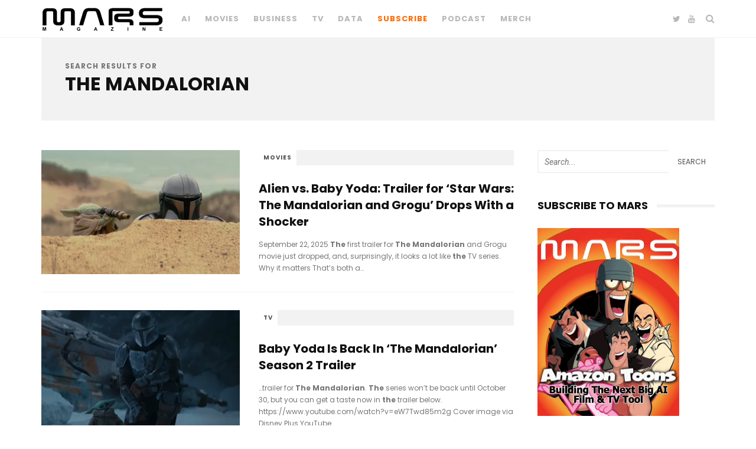

--- FILE ---
content_type: text/html; charset=UTF-8
request_url: https://www.marsmag.com/?s=The+Mandalorian
body_size: 16436
content:
<!DOCTYPE html>
<!--[if lt IE 7 ]><html class="ie ie6" lang="en-US"> <![endif]-->
<!--[if IE 7 ]><html class="ie ie7"lang="en-US"> <![endif]-->
<!--[if IE 8 ]><html class="ie ie8" lang="en-US"> <![endif]-->
<!--[if (gte IE 9)|!(IE)]><!--><html lang="en-US"> <!--<![endif]-->
<head>

	<meta charset="UTF-8" />
	<!-- Mobile Specific Metas -->
	<meta name="viewport" content="width=device-width, initial-scale=1, maximum-scale=1">

	<title>Search Results for &#8220;The Mandalorian&#8221; &#8211; MARS Magazine</title>
<meta name='robots' content='noindex, follow, max-image-preview:large' />
<link rel='dns-prefetch' href='//static.addtoany.com' />
<link rel='dns-prefetch' href='//stats.wp.com' />
<link rel='dns-prefetch' href='//fonts.googleapis.com' />
<link rel='preconnect' href='//c0.wp.com' />
<link rel='preconnect' href='//i0.wp.com' />
<link rel="alternate" type="application/rss+xml" title="MARS Magazine &raquo; Feed" href="https://www.marsmag.com/feed/" />
<link rel="alternate" type="application/rss+xml" title="MARS Magazine &raquo; Comments Feed" href="https://www.marsmag.com/comments/feed/" />
<link rel="alternate" type="application/rss+xml" title="MARS Magazine &raquo; Search Results for &#8220;The Mandalorian&#8221; Feed" href="https://www.marsmag.com/search/The+Mandalorian/feed/rss2/" />
		<!-- This site uses the Google Analytics by MonsterInsights plugin v9.11.1 - Using Analytics tracking - https://www.monsterinsights.com/ -->
							<script src="//www.googletagmanager.com/gtag/js?id=G-CE1KYE6BXH"  data-cfasync="false" data-wpfc-render="false" type="text/javascript" async></script>
			<script data-cfasync="false" data-wpfc-render="false" type="text/javascript">
				var mi_version = '9.11.1';
				var mi_track_user = true;
				var mi_no_track_reason = '';
								var MonsterInsightsDefaultLocations = {"page_location":"https:\/\/www.marsmag.com\/?s=The+Mandalorian"};
								if ( typeof MonsterInsightsPrivacyGuardFilter === 'function' ) {
					var MonsterInsightsLocations = (typeof MonsterInsightsExcludeQuery === 'object') ? MonsterInsightsPrivacyGuardFilter( MonsterInsightsExcludeQuery ) : MonsterInsightsPrivacyGuardFilter( MonsterInsightsDefaultLocations );
				} else {
					var MonsterInsightsLocations = (typeof MonsterInsightsExcludeQuery === 'object') ? MonsterInsightsExcludeQuery : MonsterInsightsDefaultLocations;
				}

								var disableStrs = [
										'ga-disable-G-CE1KYE6BXH',
									];

				/* Function to detect opted out users */
				function __gtagTrackerIsOptedOut() {
					for (var index = 0; index < disableStrs.length; index++) {
						if (document.cookie.indexOf(disableStrs[index] + '=true') > -1) {
							return true;
						}
					}

					return false;
				}

				/* Disable tracking if the opt-out cookie exists. */
				if (__gtagTrackerIsOptedOut()) {
					for (var index = 0; index < disableStrs.length; index++) {
						window[disableStrs[index]] = true;
					}
				}

				/* Opt-out function */
				function __gtagTrackerOptout() {
					for (var index = 0; index < disableStrs.length; index++) {
						document.cookie = disableStrs[index] + '=true; expires=Thu, 31 Dec 2099 23:59:59 UTC; path=/';
						window[disableStrs[index]] = true;
					}
				}

				if ('undefined' === typeof gaOptout) {
					function gaOptout() {
						__gtagTrackerOptout();
					}
				}
								window.dataLayer = window.dataLayer || [];

				window.MonsterInsightsDualTracker = {
					helpers: {},
					trackers: {},
				};
				if (mi_track_user) {
					function __gtagDataLayer() {
						dataLayer.push(arguments);
					}

					function __gtagTracker(type, name, parameters) {
						if (!parameters) {
							parameters = {};
						}

						if (parameters.send_to) {
							__gtagDataLayer.apply(null, arguments);
							return;
						}

						if (type === 'event') {
														parameters.send_to = monsterinsights_frontend.v4_id;
							var hookName = name;
							if (typeof parameters['event_category'] !== 'undefined') {
								hookName = parameters['event_category'] + ':' + name;
							}

							if (typeof MonsterInsightsDualTracker.trackers[hookName] !== 'undefined') {
								MonsterInsightsDualTracker.trackers[hookName](parameters);
							} else {
								__gtagDataLayer('event', name, parameters);
							}
							
						} else {
							__gtagDataLayer.apply(null, arguments);
						}
					}

					__gtagTracker('js', new Date());
					__gtagTracker('set', {
						'developer_id.dZGIzZG': true,
											});
					if ( MonsterInsightsLocations.page_location ) {
						__gtagTracker('set', MonsterInsightsLocations);
					}
										__gtagTracker('config', 'G-CE1KYE6BXH', {"forceSSL":"true","link_attribution":"true","page_path":"\/?s=The%20Mandalorian&cat=2-5-results"} );
										window.gtag = __gtagTracker;										(function () {
						/* https://developers.google.com/analytics/devguides/collection/analyticsjs/ */
						/* ga and __gaTracker compatibility shim. */
						var noopfn = function () {
							return null;
						};
						var newtracker = function () {
							return new Tracker();
						};
						var Tracker = function () {
							return null;
						};
						var p = Tracker.prototype;
						p.get = noopfn;
						p.set = noopfn;
						p.send = function () {
							var args = Array.prototype.slice.call(arguments);
							args.unshift('send');
							__gaTracker.apply(null, args);
						};
						var __gaTracker = function () {
							var len = arguments.length;
							if (len === 0) {
								return;
							}
							var f = arguments[len - 1];
							if (typeof f !== 'object' || f === null || typeof f.hitCallback !== 'function') {
								if ('send' === arguments[0]) {
									var hitConverted, hitObject = false, action;
									if ('event' === arguments[1]) {
										if ('undefined' !== typeof arguments[3]) {
											hitObject = {
												'eventAction': arguments[3],
												'eventCategory': arguments[2],
												'eventLabel': arguments[4],
												'value': arguments[5] ? arguments[5] : 1,
											}
										}
									}
									if ('pageview' === arguments[1]) {
										if ('undefined' !== typeof arguments[2]) {
											hitObject = {
												'eventAction': 'page_view',
												'page_path': arguments[2],
											}
										}
									}
									if (typeof arguments[2] === 'object') {
										hitObject = arguments[2];
									}
									if (typeof arguments[5] === 'object') {
										Object.assign(hitObject, arguments[5]);
									}
									if ('undefined' !== typeof arguments[1].hitType) {
										hitObject = arguments[1];
										if ('pageview' === hitObject.hitType) {
											hitObject.eventAction = 'page_view';
										}
									}
									if (hitObject) {
										action = 'timing' === arguments[1].hitType ? 'timing_complete' : hitObject.eventAction;
										hitConverted = mapArgs(hitObject);
										__gtagTracker('event', action, hitConverted);
									}
								}
								return;
							}

							function mapArgs(args) {
								var arg, hit = {};
								var gaMap = {
									'eventCategory': 'event_category',
									'eventAction': 'event_action',
									'eventLabel': 'event_label',
									'eventValue': 'event_value',
									'nonInteraction': 'non_interaction',
									'timingCategory': 'event_category',
									'timingVar': 'name',
									'timingValue': 'value',
									'timingLabel': 'event_label',
									'page': 'page_path',
									'location': 'page_location',
									'title': 'page_title',
									'referrer' : 'page_referrer',
								};
								for (arg in args) {
																		if (!(!args.hasOwnProperty(arg) || !gaMap.hasOwnProperty(arg))) {
										hit[gaMap[arg]] = args[arg];
									} else {
										hit[arg] = args[arg];
									}
								}
								return hit;
							}

							try {
								f.hitCallback();
							} catch (ex) {
							}
						};
						__gaTracker.create = newtracker;
						__gaTracker.getByName = newtracker;
						__gaTracker.getAll = function () {
							return [];
						};
						__gaTracker.remove = noopfn;
						__gaTracker.loaded = true;
						window['__gaTracker'] = __gaTracker;
					})();
									} else {
										console.log("");
					(function () {
						function __gtagTracker() {
							return null;
						}

						window['__gtagTracker'] = __gtagTracker;
						window['gtag'] = __gtagTracker;
					})();
									}
			</script>
							<!-- / Google Analytics by MonsterInsights -->
		<!-- www.marsmag.com is managing ads with Advanced Ads 2.0.15 – https://wpadvancedads.com/ --><script id="marsm-ready">
			window.advanced_ads_ready=function(e,a){a=a||"complete";var d=function(e){return"interactive"===a?"loading"!==e:"complete"===e};d(document.readyState)?e():document.addEventListener("readystatechange",(function(a){d(a.target.readyState)&&e()}),{once:"interactive"===a})},window.advanced_ads_ready_queue=window.advanced_ads_ready_queue||[];		</script>
		<style id='wp-img-auto-sizes-contain-inline-css' type='text/css'>
img:is([sizes=auto i],[sizes^="auto," i]){contain-intrinsic-size:3000px 1500px}
/*# sourceURL=wp-img-auto-sizes-contain-inline-css */
</style>
<style id='wp-block-paragraph-inline-css' type='text/css'>
.is-small-text{font-size:.875em}.is-regular-text{font-size:1em}.is-large-text{font-size:2.25em}.is-larger-text{font-size:3em}.has-drop-cap:not(:focus):first-letter{float:left;font-size:8.4em;font-style:normal;font-weight:100;line-height:.68;margin:.05em .1em 0 0;text-transform:uppercase}body.rtl .has-drop-cap:not(:focus):first-letter{float:none;margin-left:.1em}p.has-drop-cap.has-background{overflow:hidden}:root :where(p.has-background){padding:1.25em 2.375em}:where(p.has-text-color:not(.has-link-color)) a{color:inherit}p.has-text-align-left[style*="writing-mode:vertical-lr"],p.has-text-align-right[style*="writing-mode:vertical-rl"]{rotate:180deg}
/*# sourceURL=https://www.marsmag.com/wp-includes/blocks/paragraph/style.min.css */
</style>
<style id='wp-block-heading-inline-css' type='text/css'>
h1:where(.wp-block-heading).has-background,h2:where(.wp-block-heading).has-background,h3:where(.wp-block-heading).has-background,h4:where(.wp-block-heading).has-background,h5:where(.wp-block-heading).has-background,h6:where(.wp-block-heading).has-background{padding:1.25em 2.375em}h1.has-text-align-left[style*=writing-mode]:where([style*=vertical-lr]),h1.has-text-align-right[style*=writing-mode]:where([style*=vertical-rl]),h2.has-text-align-left[style*=writing-mode]:where([style*=vertical-lr]),h2.has-text-align-right[style*=writing-mode]:where([style*=vertical-rl]),h3.has-text-align-left[style*=writing-mode]:where([style*=vertical-lr]),h3.has-text-align-right[style*=writing-mode]:where([style*=vertical-rl]),h4.has-text-align-left[style*=writing-mode]:where([style*=vertical-lr]),h4.has-text-align-right[style*=writing-mode]:where([style*=vertical-rl]),h5.has-text-align-left[style*=writing-mode]:where([style*=vertical-lr]),h5.has-text-align-right[style*=writing-mode]:where([style*=vertical-rl]),h6.has-text-align-left[style*=writing-mode]:where([style*=vertical-lr]),h6.has-text-align-right[style*=writing-mode]:where([style*=vertical-rl]){rotate:180deg}
/*# sourceURL=https://www.marsmag.com/wp-includes/blocks/heading/style.min.css */
</style>
<style id='wp-block-list-inline-css' type='text/css'>
ol,ul{box-sizing:border-box}:root :where(.wp-block-list.has-background){padding:1.25em 2.375em}
/*# sourceURL=https://www.marsmag.com/wp-includes/blocks/list/style.min.css */
</style>
<style id='wp-block-embed-inline-css' type='text/css'>
.wp-block-embed.alignleft,.wp-block-embed.alignright,.wp-block[data-align=left]>[data-type="core/embed"],.wp-block[data-align=right]>[data-type="core/embed"]{max-width:360px;width:100%}.wp-block-embed.alignleft .wp-block-embed__wrapper,.wp-block-embed.alignright .wp-block-embed__wrapper,.wp-block[data-align=left]>[data-type="core/embed"] .wp-block-embed__wrapper,.wp-block[data-align=right]>[data-type="core/embed"] .wp-block-embed__wrapper{min-width:280px}.wp-block-cover .wp-block-embed{min-height:240px;min-width:320px}.wp-block-embed{overflow-wrap:break-word}.wp-block-embed :where(figcaption){margin-bottom:1em;margin-top:.5em}.wp-block-embed iframe{max-width:100%}.wp-block-embed__wrapper{position:relative}.wp-embed-responsive .wp-has-aspect-ratio .wp-block-embed__wrapper:before{content:"";display:block;padding-top:50%}.wp-embed-responsive .wp-has-aspect-ratio iframe{bottom:0;height:100%;left:0;position:absolute;right:0;top:0;width:100%}.wp-embed-responsive .wp-embed-aspect-21-9 .wp-block-embed__wrapper:before{padding-top:42.85%}.wp-embed-responsive .wp-embed-aspect-18-9 .wp-block-embed__wrapper:before{padding-top:50%}.wp-embed-responsive .wp-embed-aspect-16-9 .wp-block-embed__wrapper:before{padding-top:56.25%}.wp-embed-responsive .wp-embed-aspect-4-3 .wp-block-embed__wrapper:before{padding-top:75%}.wp-embed-responsive .wp-embed-aspect-1-1 .wp-block-embed__wrapper:before{padding-top:100%}.wp-embed-responsive .wp-embed-aspect-9-16 .wp-block-embed__wrapper:before{padding-top:177.77%}.wp-embed-responsive .wp-embed-aspect-1-2 .wp-block-embed__wrapper:before{padding-top:200%}
/*# sourceURL=https://www.marsmag.com/wp-includes/blocks/embed/style.min.css */
</style>
<style id='wp-block-image-inline-css' type='text/css'>
.wp-block-image>a,.wp-block-image>figure>a{display:inline-block}.wp-block-image img{box-sizing:border-box;height:auto;max-width:100%;vertical-align:bottom}@media not (prefers-reduced-motion){.wp-block-image img.hide{visibility:hidden}.wp-block-image img.show{animation:show-content-image .4s}}.wp-block-image[style*=border-radius] img,.wp-block-image[style*=border-radius]>a{border-radius:inherit}.wp-block-image.has-custom-border img{box-sizing:border-box}.wp-block-image.aligncenter{text-align:center}.wp-block-image.alignfull>a,.wp-block-image.alignwide>a{width:100%}.wp-block-image.alignfull img,.wp-block-image.alignwide img{height:auto;width:100%}.wp-block-image .aligncenter,.wp-block-image .alignleft,.wp-block-image .alignright,.wp-block-image.aligncenter,.wp-block-image.alignleft,.wp-block-image.alignright{display:table}.wp-block-image .aligncenter>figcaption,.wp-block-image .alignleft>figcaption,.wp-block-image .alignright>figcaption,.wp-block-image.aligncenter>figcaption,.wp-block-image.alignleft>figcaption,.wp-block-image.alignright>figcaption{caption-side:bottom;display:table-caption}.wp-block-image .alignleft{float:left;margin:.5em 1em .5em 0}.wp-block-image .alignright{float:right;margin:.5em 0 .5em 1em}.wp-block-image .aligncenter{margin-left:auto;margin-right:auto}.wp-block-image :where(figcaption){margin-bottom:1em;margin-top:.5em}.wp-block-image.is-style-circle-mask img{border-radius:9999px}@supports ((-webkit-mask-image:none) or (mask-image:none)) or (-webkit-mask-image:none){.wp-block-image.is-style-circle-mask img{border-radius:0;-webkit-mask-image:url('data:image/svg+xml;utf8,<svg viewBox="0 0 100 100" xmlns="http://www.w3.org/2000/svg"><circle cx="50" cy="50" r="50"/></svg>');mask-image:url('data:image/svg+xml;utf8,<svg viewBox="0 0 100 100" xmlns="http://www.w3.org/2000/svg"><circle cx="50" cy="50" r="50"/></svg>');mask-mode:alpha;-webkit-mask-position:center;mask-position:center;-webkit-mask-repeat:no-repeat;mask-repeat:no-repeat;-webkit-mask-size:contain;mask-size:contain}}:root :where(.wp-block-image.is-style-rounded img,.wp-block-image .is-style-rounded img){border-radius:9999px}.wp-block-image figure{margin:0}.wp-lightbox-container{display:flex;flex-direction:column;position:relative}.wp-lightbox-container img{cursor:zoom-in}.wp-lightbox-container img:hover+button{opacity:1}.wp-lightbox-container button{align-items:center;backdrop-filter:blur(16px) saturate(180%);background-color:#5a5a5a40;border:none;border-radius:4px;cursor:zoom-in;display:flex;height:20px;justify-content:center;opacity:0;padding:0;position:absolute;right:16px;text-align:center;top:16px;width:20px;z-index:100}@media not (prefers-reduced-motion){.wp-lightbox-container button{transition:opacity .2s ease}}.wp-lightbox-container button:focus-visible{outline:3px auto #5a5a5a40;outline:3px auto -webkit-focus-ring-color;outline-offset:3px}.wp-lightbox-container button:hover{cursor:pointer;opacity:1}.wp-lightbox-container button:focus{opacity:1}.wp-lightbox-container button:focus,.wp-lightbox-container button:hover,.wp-lightbox-container button:not(:hover):not(:active):not(.has-background){background-color:#5a5a5a40;border:none}.wp-lightbox-overlay{box-sizing:border-box;cursor:zoom-out;height:100vh;left:0;overflow:hidden;position:fixed;top:0;visibility:hidden;width:100%;z-index:100000}.wp-lightbox-overlay .close-button{align-items:center;cursor:pointer;display:flex;justify-content:center;min-height:40px;min-width:40px;padding:0;position:absolute;right:calc(env(safe-area-inset-right) + 16px);top:calc(env(safe-area-inset-top) + 16px);z-index:5000000}.wp-lightbox-overlay .close-button:focus,.wp-lightbox-overlay .close-button:hover,.wp-lightbox-overlay .close-button:not(:hover):not(:active):not(.has-background){background:none;border:none}.wp-lightbox-overlay .lightbox-image-container{height:var(--wp--lightbox-container-height);left:50%;overflow:hidden;position:absolute;top:50%;transform:translate(-50%,-50%);transform-origin:top left;width:var(--wp--lightbox-container-width);z-index:9999999999}.wp-lightbox-overlay .wp-block-image{align-items:center;box-sizing:border-box;display:flex;height:100%;justify-content:center;margin:0;position:relative;transform-origin:0 0;width:100%;z-index:3000000}.wp-lightbox-overlay .wp-block-image img{height:var(--wp--lightbox-image-height);min-height:var(--wp--lightbox-image-height);min-width:var(--wp--lightbox-image-width);width:var(--wp--lightbox-image-width)}.wp-lightbox-overlay .wp-block-image figcaption{display:none}.wp-lightbox-overlay button{background:none;border:none}.wp-lightbox-overlay .scrim{background-color:#fff;height:100%;opacity:.9;position:absolute;width:100%;z-index:2000000}.wp-lightbox-overlay.active{visibility:visible}@media not (prefers-reduced-motion){.wp-lightbox-overlay.active{animation:turn-on-visibility .25s both}.wp-lightbox-overlay.active img{animation:turn-on-visibility .35s both}.wp-lightbox-overlay.show-closing-animation:not(.active){animation:turn-off-visibility .35s both}.wp-lightbox-overlay.show-closing-animation:not(.active) img{animation:turn-off-visibility .25s both}.wp-lightbox-overlay.zoom.active{animation:none;opacity:1;visibility:visible}.wp-lightbox-overlay.zoom.active .lightbox-image-container{animation:lightbox-zoom-in .4s}.wp-lightbox-overlay.zoom.active .lightbox-image-container img{animation:none}.wp-lightbox-overlay.zoom.active .scrim{animation:turn-on-visibility .4s forwards}.wp-lightbox-overlay.zoom.show-closing-animation:not(.active){animation:none}.wp-lightbox-overlay.zoom.show-closing-animation:not(.active) .lightbox-image-container{animation:lightbox-zoom-out .4s}.wp-lightbox-overlay.zoom.show-closing-animation:not(.active) .lightbox-image-container img{animation:none}.wp-lightbox-overlay.zoom.show-closing-animation:not(.active) .scrim{animation:turn-off-visibility .4s forwards}}@keyframes show-content-image{0%{visibility:hidden}99%{visibility:hidden}to{visibility:visible}}@keyframes turn-on-visibility{0%{opacity:0}to{opacity:1}}@keyframes turn-off-visibility{0%{opacity:1;visibility:visible}99%{opacity:0;visibility:visible}to{opacity:0;visibility:hidden}}@keyframes lightbox-zoom-in{0%{transform:translate(calc((-100vw + var(--wp--lightbox-scrollbar-width))/2 + var(--wp--lightbox-initial-left-position)),calc(-50vh + var(--wp--lightbox-initial-top-position))) scale(var(--wp--lightbox-scale))}to{transform:translate(-50%,-50%) scale(1)}}@keyframes lightbox-zoom-out{0%{transform:translate(-50%,-50%) scale(1);visibility:visible}99%{visibility:visible}to{transform:translate(calc((-100vw + var(--wp--lightbox-scrollbar-width))/2 + var(--wp--lightbox-initial-left-position)),calc(-50vh + var(--wp--lightbox-initial-top-position))) scale(var(--wp--lightbox-scale));visibility:hidden}}
/*# sourceURL=https://www.marsmag.com/wp-includes/blocks/image/style.min.css */
</style>
<style id='wp-emoji-styles-inline-css' type='text/css'>

	img.wp-smiley, img.emoji {
		display: inline !important;
		border: none !important;
		box-shadow: none !important;
		height: 1em !important;
		width: 1em !important;
		margin: 0 0.07em !important;
		vertical-align: -0.1em !important;
		background: none !important;
		padding: 0 !important;
	}
/*# sourceURL=wp-emoji-styles-inline-css */
</style>
<style id='wp-block-library-inline-css' type='text/css'>
:root{--wp-block-synced-color:#7a00df;--wp-block-synced-color--rgb:122,0,223;--wp-bound-block-color:var(--wp-block-synced-color);--wp-editor-canvas-background:#ddd;--wp-admin-theme-color:#007cba;--wp-admin-theme-color--rgb:0,124,186;--wp-admin-theme-color-darker-10:#006ba1;--wp-admin-theme-color-darker-10--rgb:0,107,160.5;--wp-admin-theme-color-darker-20:#005a87;--wp-admin-theme-color-darker-20--rgb:0,90,135;--wp-admin-border-width-focus:2px}@media (min-resolution:192dpi){:root{--wp-admin-border-width-focus:1.5px}}.wp-element-button{cursor:pointer}:root .has-very-light-gray-background-color{background-color:#eee}:root .has-very-dark-gray-background-color{background-color:#313131}:root .has-very-light-gray-color{color:#eee}:root .has-very-dark-gray-color{color:#313131}:root .has-vivid-green-cyan-to-vivid-cyan-blue-gradient-background{background:linear-gradient(135deg,#00d084,#0693e3)}:root .has-purple-crush-gradient-background{background:linear-gradient(135deg,#34e2e4,#4721fb 50%,#ab1dfe)}:root .has-hazy-dawn-gradient-background{background:linear-gradient(135deg,#faaca8,#dad0ec)}:root .has-subdued-olive-gradient-background{background:linear-gradient(135deg,#fafae1,#67a671)}:root .has-atomic-cream-gradient-background{background:linear-gradient(135deg,#fdd79a,#004a59)}:root .has-nightshade-gradient-background{background:linear-gradient(135deg,#330968,#31cdcf)}:root .has-midnight-gradient-background{background:linear-gradient(135deg,#020381,#2874fc)}:root{--wp--preset--font-size--normal:16px;--wp--preset--font-size--huge:42px}.has-regular-font-size{font-size:1em}.has-larger-font-size{font-size:2.625em}.has-normal-font-size{font-size:var(--wp--preset--font-size--normal)}.has-huge-font-size{font-size:var(--wp--preset--font-size--huge)}.has-text-align-center{text-align:center}.has-text-align-left{text-align:left}.has-text-align-right{text-align:right}.has-fit-text{white-space:nowrap!important}#end-resizable-editor-section{display:none}.aligncenter{clear:both}.items-justified-left{justify-content:flex-start}.items-justified-center{justify-content:center}.items-justified-right{justify-content:flex-end}.items-justified-space-between{justify-content:space-between}.screen-reader-text{border:0;clip-path:inset(50%);height:1px;margin:-1px;overflow:hidden;padding:0;position:absolute;width:1px;word-wrap:normal!important}.screen-reader-text:focus{background-color:#ddd;clip-path:none;color:#444;display:block;font-size:1em;height:auto;left:5px;line-height:normal;padding:15px 23px 14px;text-decoration:none;top:5px;width:auto;z-index:100000}html :where(.has-border-color){border-style:solid}html :where([style*=border-top-color]){border-top-style:solid}html :where([style*=border-right-color]){border-right-style:solid}html :where([style*=border-bottom-color]){border-bottom-style:solid}html :where([style*=border-left-color]){border-left-style:solid}html :where([style*=border-width]){border-style:solid}html :where([style*=border-top-width]){border-top-style:solid}html :where([style*=border-right-width]){border-right-style:solid}html :where([style*=border-bottom-width]){border-bottom-style:solid}html :where([style*=border-left-width]){border-left-style:solid}html :where(img[class*=wp-image-]){height:auto;max-width:100%}:where(figure){margin:0 0 1em}html :where(.is-position-sticky){--wp-admin--admin-bar--position-offset:var(--wp-admin--admin-bar--height,0px)}@media screen and (max-width:600px){html :where(.is-position-sticky){--wp-admin--admin-bar--position-offset:0px}}

/*# sourceURL=wp-block-library-inline-css */
</style><style id='global-styles-inline-css' type='text/css'>
:root{--wp--preset--aspect-ratio--square: 1;--wp--preset--aspect-ratio--4-3: 4/3;--wp--preset--aspect-ratio--3-4: 3/4;--wp--preset--aspect-ratio--3-2: 3/2;--wp--preset--aspect-ratio--2-3: 2/3;--wp--preset--aspect-ratio--16-9: 16/9;--wp--preset--aspect-ratio--9-16: 9/16;--wp--preset--color--black: #000000;--wp--preset--color--cyan-bluish-gray: #abb8c3;--wp--preset--color--white: #ffffff;--wp--preset--color--pale-pink: #f78da7;--wp--preset--color--vivid-red: #cf2e2e;--wp--preset--color--luminous-vivid-orange: #ff6900;--wp--preset--color--luminous-vivid-amber: #fcb900;--wp--preset--color--light-green-cyan: #7bdcb5;--wp--preset--color--vivid-green-cyan: #00d084;--wp--preset--color--pale-cyan-blue: #8ed1fc;--wp--preset--color--vivid-cyan-blue: #0693e3;--wp--preset--color--vivid-purple: #9b51e0;--wp--preset--gradient--vivid-cyan-blue-to-vivid-purple: linear-gradient(135deg,rgb(6,147,227) 0%,rgb(155,81,224) 100%);--wp--preset--gradient--light-green-cyan-to-vivid-green-cyan: linear-gradient(135deg,rgb(122,220,180) 0%,rgb(0,208,130) 100%);--wp--preset--gradient--luminous-vivid-amber-to-luminous-vivid-orange: linear-gradient(135deg,rgb(252,185,0) 0%,rgb(255,105,0) 100%);--wp--preset--gradient--luminous-vivid-orange-to-vivid-red: linear-gradient(135deg,rgb(255,105,0) 0%,rgb(207,46,46) 100%);--wp--preset--gradient--very-light-gray-to-cyan-bluish-gray: linear-gradient(135deg,rgb(238,238,238) 0%,rgb(169,184,195) 100%);--wp--preset--gradient--cool-to-warm-spectrum: linear-gradient(135deg,rgb(74,234,220) 0%,rgb(151,120,209) 20%,rgb(207,42,186) 40%,rgb(238,44,130) 60%,rgb(251,105,98) 80%,rgb(254,248,76) 100%);--wp--preset--gradient--blush-light-purple: linear-gradient(135deg,rgb(255,206,236) 0%,rgb(152,150,240) 100%);--wp--preset--gradient--blush-bordeaux: linear-gradient(135deg,rgb(254,205,165) 0%,rgb(254,45,45) 50%,rgb(107,0,62) 100%);--wp--preset--gradient--luminous-dusk: linear-gradient(135deg,rgb(255,203,112) 0%,rgb(199,81,192) 50%,rgb(65,88,208) 100%);--wp--preset--gradient--pale-ocean: linear-gradient(135deg,rgb(255,245,203) 0%,rgb(182,227,212) 50%,rgb(51,167,181) 100%);--wp--preset--gradient--electric-grass: linear-gradient(135deg,rgb(202,248,128) 0%,rgb(113,206,126) 100%);--wp--preset--gradient--midnight: linear-gradient(135deg,rgb(2,3,129) 0%,rgb(40,116,252) 100%);--wp--preset--font-size--small: 13px;--wp--preset--font-size--medium: 20px;--wp--preset--font-size--large: 36px;--wp--preset--font-size--x-large: 42px;--wp--preset--spacing--20: 0.44rem;--wp--preset--spacing--30: 0.67rem;--wp--preset--spacing--40: 1rem;--wp--preset--spacing--50: 1.5rem;--wp--preset--spacing--60: 2.25rem;--wp--preset--spacing--70: 3.38rem;--wp--preset--spacing--80: 5.06rem;--wp--preset--shadow--natural: 6px 6px 9px rgba(0, 0, 0, 0.2);--wp--preset--shadow--deep: 12px 12px 50px rgba(0, 0, 0, 0.4);--wp--preset--shadow--sharp: 6px 6px 0px rgba(0, 0, 0, 0.2);--wp--preset--shadow--outlined: 6px 6px 0px -3px rgb(255, 255, 255), 6px 6px rgb(0, 0, 0);--wp--preset--shadow--crisp: 6px 6px 0px rgb(0, 0, 0);}:where(.is-layout-flex){gap: 0.5em;}:where(.is-layout-grid){gap: 0.5em;}body .is-layout-flex{display: flex;}.is-layout-flex{flex-wrap: wrap;align-items: center;}.is-layout-flex > :is(*, div){margin: 0;}body .is-layout-grid{display: grid;}.is-layout-grid > :is(*, div){margin: 0;}:where(.wp-block-columns.is-layout-flex){gap: 2em;}:where(.wp-block-columns.is-layout-grid){gap: 2em;}:where(.wp-block-post-template.is-layout-flex){gap: 1.25em;}:where(.wp-block-post-template.is-layout-grid){gap: 1.25em;}.has-black-color{color: var(--wp--preset--color--black) !important;}.has-cyan-bluish-gray-color{color: var(--wp--preset--color--cyan-bluish-gray) !important;}.has-white-color{color: var(--wp--preset--color--white) !important;}.has-pale-pink-color{color: var(--wp--preset--color--pale-pink) !important;}.has-vivid-red-color{color: var(--wp--preset--color--vivid-red) !important;}.has-luminous-vivid-orange-color{color: var(--wp--preset--color--luminous-vivid-orange) !important;}.has-luminous-vivid-amber-color{color: var(--wp--preset--color--luminous-vivid-amber) !important;}.has-light-green-cyan-color{color: var(--wp--preset--color--light-green-cyan) !important;}.has-vivid-green-cyan-color{color: var(--wp--preset--color--vivid-green-cyan) !important;}.has-pale-cyan-blue-color{color: var(--wp--preset--color--pale-cyan-blue) !important;}.has-vivid-cyan-blue-color{color: var(--wp--preset--color--vivid-cyan-blue) !important;}.has-vivid-purple-color{color: var(--wp--preset--color--vivid-purple) !important;}.has-black-background-color{background-color: var(--wp--preset--color--black) !important;}.has-cyan-bluish-gray-background-color{background-color: var(--wp--preset--color--cyan-bluish-gray) !important;}.has-white-background-color{background-color: var(--wp--preset--color--white) !important;}.has-pale-pink-background-color{background-color: var(--wp--preset--color--pale-pink) !important;}.has-vivid-red-background-color{background-color: var(--wp--preset--color--vivid-red) !important;}.has-luminous-vivid-orange-background-color{background-color: var(--wp--preset--color--luminous-vivid-orange) !important;}.has-luminous-vivid-amber-background-color{background-color: var(--wp--preset--color--luminous-vivid-amber) !important;}.has-light-green-cyan-background-color{background-color: var(--wp--preset--color--light-green-cyan) !important;}.has-vivid-green-cyan-background-color{background-color: var(--wp--preset--color--vivid-green-cyan) !important;}.has-pale-cyan-blue-background-color{background-color: var(--wp--preset--color--pale-cyan-blue) !important;}.has-vivid-cyan-blue-background-color{background-color: var(--wp--preset--color--vivid-cyan-blue) !important;}.has-vivid-purple-background-color{background-color: var(--wp--preset--color--vivid-purple) !important;}.has-black-border-color{border-color: var(--wp--preset--color--black) !important;}.has-cyan-bluish-gray-border-color{border-color: var(--wp--preset--color--cyan-bluish-gray) !important;}.has-white-border-color{border-color: var(--wp--preset--color--white) !important;}.has-pale-pink-border-color{border-color: var(--wp--preset--color--pale-pink) !important;}.has-vivid-red-border-color{border-color: var(--wp--preset--color--vivid-red) !important;}.has-luminous-vivid-orange-border-color{border-color: var(--wp--preset--color--luminous-vivid-orange) !important;}.has-luminous-vivid-amber-border-color{border-color: var(--wp--preset--color--luminous-vivid-amber) !important;}.has-light-green-cyan-border-color{border-color: var(--wp--preset--color--light-green-cyan) !important;}.has-vivid-green-cyan-border-color{border-color: var(--wp--preset--color--vivid-green-cyan) !important;}.has-pale-cyan-blue-border-color{border-color: var(--wp--preset--color--pale-cyan-blue) !important;}.has-vivid-cyan-blue-border-color{border-color: var(--wp--preset--color--vivid-cyan-blue) !important;}.has-vivid-purple-border-color{border-color: var(--wp--preset--color--vivid-purple) !important;}.has-vivid-cyan-blue-to-vivid-purple-gradient-background{background: var(--wp--preset--gradient--vivid-cyan-blue-to-vivid-purple) !important;}.has-light-green-cyan-to-vivid-green-cyan-gradient-background{background: var(--wp--preset--gradient--light-green-cyan-to-vivid-green-cyan) !important;}.has-luminous-vivid-amber-to-luminous-vivid-orange-gradient-background{background: var(--wp--preset--gradient--luminous-vivid-amber-to-luminous-vivid-orange) !important;}.has-luminous-vivid-orange-to-vivid-red-gradient-background{background: var(--wp--preset--gradient--luminous-vivid-orange-to-vivid-red) !important;}.has-very-light-gray-to-cyan-bluish-gray-gradient-background{background: var(--wp--preset--gradient--very-light-gray-to-cyan-bluish-gray) !important;}.has-cool-to-warm-spectrum-gradient-background{background: var(--wp--preset--gradient--cool-to-warm-spectrum) !important;}.has-blush-light-purple-gradient-background{background: var(--wp--preset--gradient--blush-light-purple) !important;}.has-blush-bordeaux-gradient-background{background: var(--wp--preset--gradient--blush-bordeaux) !important;}.has-luminous-dusk-gradient-background{background: var(--wp--preset--gradient--luminous-dusk) !important;}.has-pale-ocean-gradient-background{background: var(--wp--preset--gradient--pale-ocean) !important;}.has-electric-grass-gradient-background{background: var(--wp--preset--gradient--electric-grass) !important;}.has-midnight-gradient-background{background: var(--wp--preset--gradient--midnight) !important;}.has-small-font-size{font-size: var(--wp--preset--font-size--small) !important;}.has-medium-font-size{font-size: var(--wp--preset--font-size--medium) !important;}.has-large-font-size{font-size: var(--wp--preset--font-size--large) !important;}.has-x-large-font-size{font-size: var(--wp--preset--font-size--x-large) !important;}
/*# sourceURL=global-styles-inline-css */
</style>

<style id='classic-theme-styles-inline-css' type='text/css'>
/*! This file is auto-generated */
.wp-block-button__link{color:#fff;background-color:#32373c;border-radius:9999px;box-shadow:none;text-decoration:none;padding:calc(.667em + 2px) calc(1.333em + 2px);font-size:1.125em}.wp-block-file__button{background:#32373c;color:#fff;text-decoration:none}
/*# sourceURL=/wp-includes/css/classic-themes.min.css */
</style>
<link rel='stylesheet' id='normalize-css-css' href='https://www.marsmag.com/wp-content/themes/buzzmag/css/normalize.css?ver=4.1.1' type='text/css' media='all' />
<link rel='stylesheet' id='font-awesome-css' href='https://www.marsmag.com/wp-content/themes/buzzmag/css/font-awesome/font-awesome.min.css?ver=4.7.0' type='text/css' media='all' />
<link rel='stylesheet' id='buzzmag-google-fonts-css' href='https://fonts.googleapis.com/css?family=Poppins%3A400%2C400italic%2C700%2C700italic%7CRoboto%3A400%2C400italic%2C700%2C700italic&#038;subset=latin%2Clatin-ext&#038;ver=1.1' type='text/css' media='all' />
<link rel='stylesheet' id='buzzmag-style-css' href='https://www.marsmag.com/wp-content/themes/buzzmag/style.css?ver=6.9' type='text/css' media='all' />
<style id='buzzmag-style-inline-css' type='text/css'>
 

	    ::-moz-selection {
			background-color: #1e73be;
			color: #ffffff;
		}
		::selection {
			background-color: #1e73be;
			color: #ffffff;
		}

	    body {
			background-color: ;
			color: ;
		}

		.single .post-content  { font-size: px; }
		
	 #fl-top-bar { position: fixed; }  h1,h2,h3,h4,h5,h6, blockquote, q, #fl-top-bar, .stick-category, .fl-featured-area article .feature-category, .fl-loop-tabs a, span.category a, .fl-widget .menu, .post-excerpt p, .fl-load-more, .fn, .fn a, input[type='submit'], button, .fl-box p { font-family: Poppins; } 
    h1,h2,h3,h4,h5,h6, #fl-top-bar .top-menu li a, .stick-category a, .fl-featured-area article .feature-category, .fl-loop-tabs a, span.category a, .fl-widget .menu li a, .fl-load-more, .fn, .fn a { font-weight : 700; }

	.post-header .title { font-size: 20px; }

	.stick-category a, span.category a, .fl-picture .format-overlay, .single .tags .tag, .reply a, input[type='submit'], button, .woocommerce span.onsale, .woocommerce div.product form.cart .button, .woocommerce #respond input#submit, .woocommerce a.button, .woocommerce button.button, .woocommerce input.button, #fl-sidebar .woocommerce #respond input#submit, #fl-sidebar .woocommerce a.button, #fl-sidebar .woocommerce button.button, #fl-sidebar .woocommerce input.button, .woocommerce #respond input#submit.alt, .woocommerce a.button.alt, .woocommerce button.button.alt, .woocommerce input.button.alt, #fl-top { color: #515151; background-color: #ffffff; }
	

	#fl-top-bar { background-color: ; }

	#fl-top-bar, #fl-top-bar a { color: #b7b7b7; }

	.menu-icon span, .menu-icon span:before, .menu-icon span:after { background-color: #b7b7b7; }
	
	#fl-top-bar .top-menu li .sub-menu, #fl-top-bar .top-menu li.fl-megamenu .megamenu, .fl-drawer, .fl-drawer .fl-widget-title .title, #fl-drawer .fl-fwposts-widget .item-content .item-cell { background-color: ; }

	#fl-top-bar .top-menu li .sub-menu li a, #fl-top-bar .top-menu li.fl-megamenu .megamenu-list li a, .fl-drawer, .fl-drawer a, .fl-drawer .fl-widget-title .title, .fl-drawer .fl-widget.widget_mc4wp_form_widget:before, .fl-drawer h1, .fl-drawer h2, .fl-drawer h3, .fl-drawer h4, .fl-drawer h5, .fl-drawer h6 { color: #000000; }

	#fl-top-bar .top-menu li .sub-menu li a:hover { background-color: #000000; color: ; }
	#fl-top-bar .top-menu li.fl-megamenu .megamenu .cats-list { background-color: #000000; }
	#fl-top-bar .top-menu li.fl-megamenu .megamenu .cats-list .cat-link { color: ; }
	#fl-top-bar .top-menu li.fl-megamenu .megamenu .cats-list .active:after { border-color: #000000; }

	h1, h2, h3, h4, h5, h6,	blockquote, q, .title a, .single .tags a, .fl-page-links a, .fn, .fn a, .fl-author-socials a, .fl-load-more, .fl-loop-tabs a, .owl-theme .owl-controls .owl-nav div, .woocommerce ul.products li.product .price, .woocommerce ul.products li.product .button, .woocommerce nav.woocommerce-pagination ul li a, .woocommerce nav.woocommerce-pagination ul li span, .woocommerce div.product p.price, .woocommerce div.product span.price, .woocommerce div.product .woocommerce-tabs ul.tabs li a, .woocommerce div.product .woocommerce-tabs ul.tabs li a:hover, .woocommerce div.product .woocommerce-tabs ul.tabs li.active a, .woocommerce-MyAccount-navigation ul li a { color: ; }

	.post-excerpt p, .fl-box p { color: ; }

	.meta,.commentmetadata a, .fl-featured-area article .feature-meta, .fl-box span, #respond small { color: ; }

	#fl-sidebar .fl-widget-title .title, #fl-sidebar .fl-widget.widget_mc4wp_form_widget:before { color: ; }

	.fl-latest-featured .sticky-content .cell-inner, #fl-sidebar .fl-widget-title .title, .single .post-header, .page .fl-normal-page .post-header, .owl-theme .owl-controls .owl-nav div, #fl-sidebar .fl-fwposts-widget .item-content .item-cell { background-color: ; }

	.owl-theme .owl-controls .owl-nav div:hover { color: ; background-color: ; }

	footer { background-color: ; color: #848484;	}
	footer a, footer .title a { color: #848484; }
	footer a:hover, footer .title a:hover { color:  #ffffff; }

	footer .fl-widget.widget_mc4wp_form_widget:before, footer h1, footer h2, footer h3, footer h4, footer h5, footer h6 { color: #282828; }

	#fl-footer-sidebar .fl-widget-title .title { color: #282828; background-color: ; }

	#fl-footer-sidebar .fl-fwposts-widget .item-content .item-cell { background-color: ; }

	a, blockquote:before, q:before,	#fl-top-bar a:hover, #fl-top-bar li.current-menu-item > a, .fl-drawer a:hover, .title a:hover, #fl-sidebar a:hover, .woocommerce .star-rating:before, .woocommerce .star-rating span, .woocommerce #review_form #respond p a:hover, #fl-top-bar .top-menu li.fl-megamenu .megamenu-list li a:hover { color: #1e73be; }
		
	a:hover, #fl-sidebar, #fl-sidebar a { color: ; }

	.stick-category a:hover, .fl-loop-tabs a:hover, .fl-loop-tabs a.active, span.category a:hover, .fl-socials .social-icons a:hover, .fl-trending-posts .fl-fwposts-widget .item:before, .fl-picture:hover .format-overlay, .fl-load-more:hover, .single .tags a:hover, .fl-page-links a:hover, .reply a:hover, input[type='submit']:hover, button:hover, .fl-author-socials a:hover, .overlay-search .searchform button:hover, .woocommerce ul.products li.product .button:hover, .woocommerce nav.woocommerce-pagination ul li a:focus, .woocommerce nav.woocommerce-pagination ul li a:hover, .woocommerce nav.woocommerce-pagination ul li span.current, .woocommerce div.product form.cart .button:hover, .woocommerce #respond input#submit:hover, .woocommerce a.button:hover, .woocommerce button.button:hover, .woocommerce input.button:hover, #fl-sidebar .woocommerce #respond input#submit:hover, #fl-sidebar .woocommerce a.button:hover, #fl-sidebar .woocommerce button.button:hover, #fl-sidebar .woocommerce input.button:hover, .woocommerce-MyAccount-navigation ul li a:hover, .woocommerce .widget_price_filter .ui-slider .ui-slider-handle, .woocommerce #respond input#submit.alt:hover, .woocommerce a.button.alt:hover, .woocommerce button.button.alt:hover, .woocommerce input.button.alt:hover, footer input[type='submit'], footer button, .fl-loop-posts article.sticky .category:before, #fl-top:hover { background-color: #1e73be; color: #515151; }

	.fl-loop-tabs a.active:after { border-color: #1e73be; }

	
/*# sourceURL=buzzmag-style-inline-css */
</style>
<link rel='stylesheet' id='addtoany-css' href='https://www.marsmag.com/wp-content/plugins/add-to-any/addtoany.min.css?ver=1.16' type='text/css' media='all' />
<script type="text/javascript" src="https://www.marsmag.com/wp-content/plugins/google-analytics-for-wordpress/assets/js/frontend-gtag.min.js?ver=9.11.1" id="monsterinsights-frontend-script-js" async="async" data-wp-strategy="async"></script>
<script data-cfasync="false" data-wpfc-render="false" type="text/javascript" id='monsterinsights-frontend-script-js-extra'>/* <![CDATA[ */
var monsterinsights_frontend = {"js_events_tracking":"true","download_extensions":"doc,pdf,ppt,zip,xls,docx,pptx,xlsx","inbound_paths":"[{\"path\":\"\\\/go\\\/\",\"label\":\"affiliate\"},{\"path\":\"\\\/recommend\\\/\",\"label\":\"affiliate\"}]","home_url":"https:\/\/www.marsmag.com","hash_tracking":"false","v4_id":"G-CE1KYE6BXH"};/* ]]> */
</script>
<script type="text/javascript" id="addtoany-core-js-before">
/* <![CDATA[ */
window.a2a_config=window.a2a_config||{};a2a_config.callbacks=[];a2a_config.overlays=[];a2a_config.templates={};
a2a_config.callbacks.push({ready:function(){document.querySelectorAll(".a2a_s_undefined").forEach(function(emptyIcon){emptyIcon.parentElement.style.display="none";})}});
a2a_config.icon_color="transparent,#c4c4c4";

//# sourceURL=addtoany-core-js-before
/* ]]> */
</script>
<script type="text/javascript" defer src="https://static.addtoany.com/menu/page.js" id="addtoany-core-js"></script>
<script type="text/javascript" src="https://c0.wp.com/c/6.9/wp-includes/js/jquery/jquery.min.js" id="jquery-core-js"></script>
<script type="text/javascript" src="https://c0.wp.com/c/6.9/wp-includes/js/jquery/jquery-migrate.min.js" id="jquery-migrate-js"></script>
<script type="text/javascript" defer src="https://www.marsmag.com/wp-content/plugins/add-to-any/addtoany.min.js?ver=1.1" id="addtoany-jquery-js"></script>
<link rel="https://api.w.org/" href="https://www.marsmag.com/wp-json/" /><link rel="EditURI" type="application/rsd+xml" title="RSD" href="https://www.marsmag.com/xmlrpc.php?rsd" />
<meta name="generator" content="WordPress 6.9" />
	<style>img#wpstats{display:none}</style>
		<link rel="icon" href="https://i0.wp.com/www.marsmag.com/wp-content/uploads/2019/05/cropped-marsicon.png?fit=32%2C32&#038;ssl=1" sizes="32x32" />
<link rel="icon" href="https://i0.wp.com/www.marsmag.com/wp-content/uploads/2019/05/cropped-marsicon.png?fit=192%2C192&#038;ssl=1" sizes="192x192" />
<link rel="apple-touch-icon" href="https://i0.wp.com/www.marsmag.com/wp-content/uploads/2019/05/cropped-marsicon.png?fit=180%2C180&#038;ssl=1" />
<meta name="msapplication-TileImage" content="https://i0.wp.com/www.marsmag.com/wp-content/uploads/2019/05/cropped-marsicon.png?fit=270%2C270&#038;ssl=1" />
		<style type="text/css" id="wp-custom-css">
			
		</style>
		
</head>
<body class="search search-results wp-theme-buzzmag aa-prefix-marsm-">

	<div id="fl-top" title="Scroll To Top">
		<i class="fa fa-long-arrow-up"></i>
	</div>

	<header id="fl-top-bar" class="clearfix">
		<div class="fl-container clearfix">
			<div id="mobile-menu-icon" class="drawer-icon">
				<button class="menu-icon">
					<span>Menu</span>
				</button>
				
			</div>
			<div id="top-logo" class="clearfix">			    
			    			        <a href='https://www.marsmag.com/' title='MARS Magazine' rel='home'><img src='https://www.marsmag.com/wp-content/uploads/2025/07/MARSLOGO-W-MAG3.png' alt='MARS Magazine'></a>
							</div>
			<div class="top-menu">
				<div class="menu-top-menu-container"><ul id="menu-top-menu" class="menu"><li id="menu-item-4240" class="menu-item menu-item-type-taxonomy menu-item-object-category menu-item-4240"><a href="https://www.marsmag.com/category/ai/">AI</a></li>
<li id="menu-item-61" class="menu-item menu-item-type-taxonomy menu-item-object-category menu-item-61"><a href="https://www.marsmag.com/category/movies/">Movies</a></li>
<li id="menu-item-4488" class="menu-item menu-item-type-taxonomy menu-item-object-post_tag menu-item-4488"><a href="https://www.marsmag.com/tag/business/">Business</a></li>
<li id="menu-item-63" class="menu-item menu-item-type-taxonomy menu-item-object-category menu-item-63"><a href="https://www.marsmag.com/category/tv/">TV</a></li>
<li id="menu-item-4409" class="menu-item menu-item-type-post_type menu-item-object-page menu-item-4409"><a href="https://www.marsmag.com/business-of-ai-in-hollywood-index/">Data</a></li>
<li id="menu-item-4208" class="menu-item menu-item-type-custom menu-item-object-custom menu-item-4208"><a href="https://marsmag.substack.com/subscribe"><span style="color: #FF6A00;">Subscribe</span></a></li>
<li id="menu-item-4319" class="menu-item menu-item-type-custom menu-item-object-custom menu-item-4319"><a href="https://www.marsmag.com/podcast/">Podcast</a></li>
<li id="menu-item-4945" class="menu-item menu-item-type-custom menu-item-object-custom menu-item-4945"><a href="https://shop.marsmag.com/">Merch</a></li>
</ul></div>			</div>
						<div class="search-icon">
				<i class="fa fa-search"></i>
				<i class="fa fa-times"></i>				
			</div>
									<div class="social-icons">
				<ul>


    <li class="twitter"><a href="https://www.twitter.com/marsmagazine" target="_blank"><i class="fa fa-twitter"></i></a></li>






  
    <li class="youtube"><a href="https://www.youtube.com/@mars_magazine" target="_blank"><i class="fa fa-youtube"></i></a></li>










</ul>			</div>
					</div>


	</header>

	<div class="fl-drawer clearfix">
		<div id="text-3" class="fl-widget clearfix widget_text">			<div class="textwidget"><p><strong><a href="http://www.marsmag.com/category/ai/">AI</a></strong></p>
<p><strong><a href="http://www.marsmag.com/category/movies/">MOVIES</a></strong></p>
<p><strong><a href="http://www.marsmag.com/category/business/">BUSINESS</a></strong></p>
<p><strong><a href="http://www.marsmag.com/category/tv/">TV</a></strong></p>
<p><strong><a href="https://www.marsmag.com/business-of-ai-in-hollywood-index/">DATA</a></strong></p>
<p><strong><a href="https://www.marsmag.com/podcast/">PODCAST</a></strong></p>
<p><strong><a href="https://shop.marsmag.com/">MERCH</a></strong></p>
<p><strong><a href="https://marsmag.substack.com/"><span style="color: #ff6a00;">SUBSCRIBE</span></a></strong></p>
</div>
		</div>	</div>

	<div class="push-overlay"></div>

		<div id="fl-search-overlay">
		<div class="overlay-table">
			<div class="overlay-cell">
				<div class="fl-container clearfix">
					<div class="overlay-search">
						<form method="get" class="searchform" action="https://www.marsmag.com/">
    <input type="text" value placeholder="Search..." name="s" />
    <button type="submit" id="searchsubmit">
	    <span>Search</span>
    </button>
</form>					</div>
				</div>
			</div>
		</div>
	</div>
		

	<!-- Main Content div -->
	<div id="fl-main-content"><div id="content">
	<div class="fl-container clearfix">
		<div class="fl-box clearfix">
<h1 class="title">
    <span>
        Search Results for    </span>
    The Mandalorian</h1>
		</div>
	</div>
	<!--Posts Loop -->
			
			<div class="fl-container clearfix">
				<div id="fl-post-container" >
					<div class="list clearfix clearfix">
						<div id="fl-latest-posts" class="fl-loop-section clearfix">
    <div class="fl-loop-posts clearfix">
                    <article id="post-4632" class="clearfix post-4632 post type-post status-publish format-standard has-post-thumbnail hentry category-movies tag-alien tag-baby-yoda tag-movies tag-science-fiction tag-sigourney-weaver tag-star-wars">
                                <div class="fl-picture">
                    <a href="https://www.marsmag.com/2025/09/22/alien-vs-baby-yoda-trailer-for-star-wars-the-mandalorian-and-grogu-drops-with-a-shocker/">
                        <img width="480" height="300" src="https://i0.wp.com/www.marsmag.com/wp-content/uploads/2025/09/grogu4.jpg?resize=480%2C300&amp;ssl=1" class="attachment-buzzmag_medium size-buzzmag_medium wp-post-image" alt="a scene from Star Wars: The Mandalorian and Grogu, mars magazine cover" decoding="async" fetchpriority="high" srcset="https://i0.wp.com/www.marsmag.com/wp-content/uploads/2025/09/grogu4.jpg?resize=480%2C300&amp;ssl=1 480w, https://i0.wp.com/www.marsmag.com/wp-content/uploads/2025/09/grogu4.jpg?zoom=2&amp;resize=480%2C300&amp;ssl=1 960w, https://i0.wp.com/www.marsmag.com/wp-content/uploads/2025/09/grogu4.jpg?zoom=3&amp;resize=480%2C300&amp;ssl=1 1440w" sizes="(max-width: 480px) 100vw, 480px" />                    </a>
                                                                            </div>
                                <div class="fl-post-content">
                    <div class="post-header clearfix">
                        <div class="post-meta">
                            <span class="category"><a href="https://www.marsmag.com/category/movies/" rel="category tag">Movies</a></span>
                                                                                                                                        </div>
                        <h2 class="title"><a href="https://www.marsmag.com/2025/09/22/alien-vs-baby-yoda-trailer-for-star-wars-the-mandalorian-and-grogu-drops-with-a-shocker/">Alien vs. Baby Yoda: Trailer for &#8216;Star Wars: The Mandalorian and Grogu&#8217; Drops With a Shocker</a></h2>    
                    </div>
                                        <div class="post-excerpt clearfix">
                        <p><span class="excerpt_part">September 22, 2025 <strong>The</strong> first trailer for <strong>The Mandalorian</strong> and Grogu movie just dropped, and, surprisingly, it looks a lot like <strong>the</strong> TV series. Why it matters That&rsquo;s both a&#8230;</span></p>
                    </div>
                                    </div>
            </article>
                    <article id="post-3973" class="clearfix post-3973 post type-post status-publish format-standard has-post-thumbnail hentry category-tv tag-disney-plus tag-science-fiction tag-star-wars tag-tv">
                                <div class="fl-picture">
                    <a href="https://www.marsmag.com/2020/09/16/baby-yoda-is-back-in-the-mandalorian-season-2-trailer/">
                        <img width="480" height="300" src="https://i0.wp.com/www.marsmag.com/wp-content/uploads/2020/09/mandaseas2.jpg?resize=480%2C300&amp;ssl=1" class="attachment-buzzmag_medium size-buzzmag_medium wp-post-image" alt="The Mandalorian | Season 2" decoding="async" />                    </a>
                                                                            </div>
                                <div class="fl-post-content">
                    <div class="post-header clearfix">
                        <div class="post-meta">
                            <span class="category"><a href="https://www.marsmag.com/category/tv/" rel="category tag">TV</a></span>
                                                                                                                                        </div>
                        <h2 class="title"><a href="https://www.marsmag.com/2020/09/16/baby-yoda-is-back-in-the-mandalorian-season-2-trailer/">Baby Yoda Is Back In &#8216;The Mandalorian&#8217; Season 2 Trailer</a></h2>    
                    </div>
                                        <div class="post-excerpt clearfix">
                        <p><span class="excerpt_part">&#8230;trailer for <strong>The Mandalorian</strong>. <strong>The</strong> series won&rsquo;t be back until October 30, but you can get a taste now in <strong>the</strong> trailer below. https://www.youtube.com/watch?v=eW7Twd85m2g Cover image via Disney Plus YouTube&#8230;</span></p>
                    </div>
                                    </div>
            </article>
                    <article id="post-2509" class="clearfix post-2509 post type-post status-publish format-standard has-post-thumbnail hentry category-tv tag-disney tag-science-fiction tag-star-wars tag-trailers tag-tv">
                                <div class="fl-picture">
                    <a href="https://www.marsmag.com/2019/08/26/mandalorian-trailer-will-shut-up-anyone-claiming-star-wars-overload/">
                        <img width="480" height="300" src="https://i0.wp.com/www.marsmag.com/wp-content/uploads/2019/08/mans087.jpg?resize=480%2C300&amp;ssl=1" class="attachment-buzzmag_medium size-buzzmag_medium wp-post-image" alt="The Mandalorian" decoding="async" />                    </a>
                                                                            </div>
                                <div class="fl-post-content">
                    <div class="post-header clearfix">
                        <div class="post-meta">
                            <span class="category"><a href="https://www.marsmag.com/category/tv/" rel="category tag">TV</a></span>
                                                                                                                                        </div>
                        <h2 class="title"><a href="https://www.marsmag.com/2019/08/26/mandalorian-trailer-will-shut-up-anyone-claiming-star-wars-overload/">&#8216;The Mandalorian&#8217; Trailer Will Shut Up Anyone Claiming Star Wars Overload</a></h2>    
                    </div>
                                        <div class="post-excerpt clearfix">
                        <p><span class="excerpt_part">&#8230;some of <strong>the</strong> sequels has proven that Star Wars is no longer a sure hit every time out. https://www.youtube.com/watch?v=aOC8E8z_ifw But damn it, <strong>The Mandalorian</strong> doesn&rsquo;t just look good, it looks&#8230;</span></p>
                    </div>
                                    </div>
            </article>
                    </div>    
        <a href="#" class="fl-load-more"><i class="fa fa-refresh"></i>Load More Posts</a>
        <div class="fl-navigation clearfix">
        <div class="newer"></div>
        <div class="older"></div>
    </div>
    </div>					</div>
				</div>
					<aside id="fl-sidebar"class="fl-right fl-sticky-sidebar">
		<div id="search-2" class="fl-widget clearfix widget_search"><form method="get" class="searchform" action="https://www.marsmag.com/">
    <input type="text" value placeholder="Search..." name="s" />
    <button type="submit" id="searchsubmit">
	    <span>Search</span>
    </button>
</form></div><div id="media_image-3" class="fl-widget clearfix widget_media_image"><div class="fl-widget-title"><h3 class="title">SUBSCRIBE TO MARS</h3></div><a href="https://marsmag.substack.com/p/amazons-next-big-bet-an-ai-animation"><img width="240" height="318" src="https://i0.wp.com/www.marsmag.com/wp-content/uploads/2025/09/Animated-Cvrs-Amazon.gif?fit=240%2C318&amp;ssl=1" class="image wp-image-4671  attachment-full size-full" alt="amazon AI animation , mars magazine digital cover" style="max-width: 100%; height: auto;" decoding="async" loading="lazy" /></a></div><div id="block-4" class="fl-widget clearfix widget_block"><B>LISTEN TO THE MARS MAGAZINE PODCAST</B><BR><BR>
<a target="_blank" href="https://podcasts.apple.com/us/podcast/mars-magazine-podcast/id1649213180" style="display: inline-block; background-color: #000000; background-image: url(https://www.buzzsprout.com/images/badges/listen-on-embed.svg); background-repeat: no-repeat; border: 1px solid #000000; border-radius: 5px; margin: 0 5px 5px 0; text-indent: -9000px; background-position: 10px 7px; height: 40px; width: 165px;">Listen on Apple Podcasts</a></div><div id="block-5" class="fl-widget clearfix widget_block"><a target="_blank" href="https://open.spotify.com/show/10imvrvxo9qFFSkSm8kmDm" style="display: inline-block; background-color: #000000; background-image: url(https://www.buzzsprout.com/images/badges/listen-on-embed.svg); background-repeat: no-repeat; border: 1px solid #000000; border-radius: 5px; margin: 0 5px 5px 0; text-indent: -9000px; background-position: 10px -53px; height: 40px; width: 106px;">Listen on Spotify</a></div>
		<div id="recent-posts-2" class="fl-widget clearfix widget_recent_entries">
		<div class="fl-widget-title"><h3 class="title">Recent Posts</h3></div>
		<ul>
											<li>
					<a href="https://marsmag.substack.com/p/google-and-sundance-are-betting-millions">Google and Sundance Are Betting Millions That Ben Affleck Is Right About AI</a>
									</li>
											<li>
					<a href="https://www.marsmag.com/2026/01/20/what-metas-vr-layoffs-say-about-the-future-of-human-computer-interfaces/">What Meta’s VR Layoffs Say About the Future of Human Computer Interfaces</a>
									</li>
											<li>
					<a href="https://www.marsmag.com/2026/01/19/why-28-years-later-the-bone-temple-had-the-worst-opening-weekend-in-franchise-history/">Why &#8217;28 Years Later: The Bone Temple&#8217; had the worst opening weekend in franchise history</a>
									</li>
											<li>
					<a href="https://marsmag.substack.com/p/man-and-robots-jan-16-2026">MAN AND ROBOTS: Jan. 16, 2026</a>
									</li>
					</ul>

		</div><div id="custom_html-3" class="widget_text fl-widget clearfix widget_custom_html"><div class="fl-widget-title"><h3 class="title">MARS VIDEO PODCAST</h3></div><div class="textwidget custom-html-widget"><iframe width="560" height="315" src="https://www.youtube.com/embed/S5rFIhTYeeI?si=iuiSHxqme5pLrSgJ" title="YouTube video player" frameborder="0" allow="accelerometer; autoplay; clipboard-write; encrypted-media; gyroscope; picture-in-picture; web-share" referrerpolicy="strict-origin-when-cross-origin" allowfullscreen></iframe></div></div><div id="media_image-5" class="fl-widget clearfix widget_media_image"><div class="fl-widget-title"><h3 class="title">MARS MAGAZINE: NEWSLETTER</h3></div><a href="https://marsmag.substack.com/p/i-discovered-the-secret-behind-some"><img width="800" height="1000" src="https://i0.wp.com/www.marsmag.com/wp-content/uploads/2025/07/visionprostory.jpg?fit=800%2C1000&amp;ssl=1" class="image wp-image-4235  attachment-full size-full" alt="apple vision pro story, mars magazine" style="max-width: 100%; height: auto;" decoding="async" loading="lazy" srcset="https://i0.wp.com/www.marsmag.com/wp-content/uploads/2025/07/visionprostory.jpg?w=800&amp;ssl=1 800w, https://i0.wp.com/www.marsmag.com/wp-content/uploads/2025/07/visionprostory.jpg?resize=240%2C300&amp;ssl=1 240w, https://i0.wp.com/www.marsmag.com/wp-content/uploads/2025/07/visionprostory.jpg?resize=768%2C960&amp;ssl=1 768w" sizes="auto, (max-width: 800px) 100vw, 800px" /></a></div>	</aside>
			</div>
	</div>

    <!-- Close Main Content div -->
    </div>
    <!-- Footer Ad Area -->
        <div class="fl-container clearfix">
        <div class="footer-ad">
            <span class="fl-ad-title"></span>
             <a href="https://www.amazon.com/gp/product/B07K95WFWM/ref=as_li_tl?ie=UTF8&tag=marsmagazine-20&camp=1789&creative=9325&linkCode=as2&creativeASIN=B07K95WFWM&linkId=1839c41da3d8a067ff39be952c27f342"><img src="https://www.marsmag.com/wp-content/uploads/2020/04/logtchadbnnr3.jpg"></a>         </div>
    </div>
    
    <!-- Footer -->
    <footer class="clearfix">
                <div id="fl-footer-sidebar" class="clearfix">
            <div class="fl-container clearfix">
                <div class="widget-column">
                    <div id="a2a_follow_widget-3" class="fl-widget clearfix widget_a2a_follow_widget"><div class="a2a_kit a2a_kit_size_22 a2a_follow addtoany_list"><a class="a2a_button_twitter" href="https://www.twitter.com/marsmagazine" title="Twitter" rel="noopener" target="_blank"></a><a class="a2a_button_youtube_channel" href="https://www.youtube.com/@mars_magazine" title="YouTube Channel" rel="noopener" target="_blank"></a></div></div>                </div>
                <div class="widget-column">
                    <div id="text-5" class="fl-widget clearfix widget_text"><div class="fl-widget-title"><h3 class="title">マルス</h3></div>			<div class="textwidget"><p style="font-size: 15px;"><a href="http://www.marsmag.com/about-mars-magazine/"><strong>About</strong></a></p>
<p style="font-size: 10px;"><span style="color: #696969;">MARS Magazine participates in various affiliate marketing programs, which means MARS Magazine gets paid commissions on purchases made through our links to retailer sites. Our editorial content is not influenced by any commissions we receive. Some illustrations &amp; photos bearing the MARS logo watermark may be AI-generated. If the illustration, painting, or photo includes a signature or name credit, that image was made by a human, not AI-generated. All editorial text is written by humans. </span></p>
<p style="font-size: 15px;"><a href="http://www.marsmag.com/privacy-policy/"><strong>Privacy Policy</strong></a>    <strong><a href="http://www.marsmag.com/terms-of-service/">Terms of Service</a></strong></p>
</div>
		</div>                </div>
                <div class="widget-column">
                                    </div>
            </div>
        </div>
                <div id="fl-footer-bottom" class="fl-container clearfix">
            <div class="footer-menu">
                            </div>
            <div class="copyright">
                © 2026 MARS Magazine, All Rights Reserved.            </div>
        </div>
    </footer>
    
<!-- End Document -->

<script type="speculationrules">
{"prefetch":[{"source":"document","where":{"and":[{"href_matches":"/*"},{"not":{"href_matches":["/wp-*.php","/wp-admin/*","/wp-content/uploads/*","/wp-content/*","/wp-content/plugins/*","/wp-content/themes/buzzmag/*","/*\\?(.+)"]}},{"not":{"selector_matches":"a[rel~=\"nofollow\"]"}},{"not":{"selector_matches":".no-prefetch, .no-prefetch a"}}]},"eagerness":"conservative"}]}
</script>
<script type="text/javascript" src="https://www.marsmag.com/wp-content/themes/buzzmag/js/fitvids.js?ver=1.1" id="jquery-fitvids-js"></script>
<script type="text/javascript" src="https://www.marsmag.com/wp-content/themes/buzzmag/js/jquery.infinitescroll.min.js?ver=2.1.0" id="jquery-infinitescroll-min-js"></script>
<script type="text/javascript" src="https://www.marsmag.com/wp-content/themes/buzzmag/js/theia-sticky-sidebar.js?ver=1.4.0" id="jquery-theia-sticky-sidebar-js"></script>
<script type="text/javascript" src="https://www.marsmag.com/wp-content/themes/buzzmag/js/custom.js?ver=1.1" id="buzzmag-custom-js-js"></script>
<script type="text/javascript" src="https://www.marsmag.com/wp-content/plugins/advanced-ads/admin/assets/js/advertisement.js?ver=2.0.15" id="advanced-ads-find-adblocker-js"></script>
<script type="text/javascript" src="https://www.marsmag.com/wp-content/plugins/page-links-to/dist/new-tab.js?ver=3.3.7" id="page-links-to-js"></script>
<script type="text/javascript" id="jetpack-stats-js-before">
/* <![CDATA[ */
_stq = window._stq || [];
_stq.push([ "view", {"v":"ext","blog":"4431625","post":"0","tz":"0","srv":"www.marsmag.com","arch_search":"The Mandalorian","arch_filters":"posts_per_page=60\u0026paged=1\u0026orderby=\u0026order=DESC","arch_results":"3","j":"1:15.4"} ]);
_stq.push([ "clickTrackerInit", "4431625", "0" ]);
//# sourceURL=jetpack-stats-js-before
/* ]]> */
</script>
<script type="text/javascript" src="https://stats.wp.com/e-202604.js" id="jetpack-stats-js" defer="defer" data-wp-strategy="defer"></script>
<script id="wp-emoji-settings" type="application/json">
{"baseUrl":"https://s.w.org/images/core/emoji/17.0.2/72x72/","ext":".png","svgUrl":"https://s.w.org/images/core/emoji/17.0.2/svg/","svgExt":".svg","source":{"concatemoji":"https://www.marsmag.com/wp-includes/js/wp-emoji-release.min.js?ver=6.9"}}
</script>
<script type="module">
/* <![CDATA[ */
/*! This file is auto-generated */
const a=JSON.parse(document.getElementById("wp-emoji-settings").textContent),o=(window._wpemojiSettings=a,"wpEmojiSettingsSupports"),s=["flag","emoji"];function i(e){try{var t={supportTests:e,timestamp:(new Date).valueOf()};sessionStorage.setItem(o,JSON.stringify(t))}catch(e){}}function c(e,t,n){e.clearRect(0,0,e.canvas.width,e.canvas.height),e.fillText(t,0,0);t=new Uint32Array(e.getImageData(0,0,e.canvas.width,e.canvas.height).data);e.clearRect(0,0,e.canvas.width,e.canvas.height),e.fillText(n,0,0);const a=new Uint32Array(e.getImageData(0,0,e.canvas.width,e.canvas.height).data);return t.every((e,t)=>e===a[t])}function p(e,t){e.clearRect(0,0,e.canvas.width,e.canvas.height),e.fillText(t,0,0);var n=e.getImageData(16,16,1,1);for(let e=0;e<n.data.length;e++)if(0!==n.data[e])return!1;return!0}function u(e,t,n,a){switch(t){case"flag":return n(e,"\ud83c\udff3\ufe0f\u200d\u26a7\ufe0f","\ud83c\udff3\ufe0f\u200b\u26a7\ufe0f")?!1:!n(e,"\ud83c\udde8\ud83c\uddf6","\ud83c\udde8\u200b\ud83c\uddf6")&&!n(e,"\ud83c\udff4\udb40\udc67\udb40\udc62\udb40\udc65\udb40\udc6e\udb40\udc67\udb40\udc7f","\ud83c\udff4\u200b\udb40\udc67\u200b\udb40\udc62\u200b\udb40\udc65\u200b\udb40\udc6e\u200b\udb40\udc67\u200b\udb40\udc7f");case"emoji":return!a(e,"\ud83e\u1fac8")}return!1}function f(e,t,n,a){let r;const o=(r="undefined"!=typeof WorkerGlobalScope&&self instanceof WorkerGlobalScope?new OffscreenCanvas(300,150):document.createElement("canvas")).getContext("2d",{willReadFrequently:!0}),s=(o.textBaseline="top",o.font="600 32px Arial",{});return e.forEach(e=>{s[e]=t(o,e,n,a)}),s}function r(e){var t=document.createElement("script");t.src=e,t.defer=!0,document.head.appendChild(t)}a.supports={everything:!0,everythingExceptFlag:!0},new Promise(t=>{let n=function(){try{var e=JSON.parse(sessionStorage.getItem(o));if("object"==typeof e&&"number"==typeof e.timestamp&&(new Date).valueOf()<e.timestamp+604800&&"object"==typeof e.supportTests)return e.supportTests}catch(e){}return null}();if(!n){if("undefined"!=typeof Worker&&"undefined"!=typeof OffscreenCanvas&&"undefined"!=typeof URL&&URL.createObjectURL&&"undefined"!=typeof Blob)try{var e="postMessage("+f.toString()+"("+[JSON.stringify(s),u.toString(),c.toString(),p.toString()].join(",")+"));",a=new Blob([e],{type:"text/javascript"});const r=new Worker(URL.createObjectURL(a),{name:"wpTestEmojiSupports"});return void(r.onmessage=e=>{i(n=e.data),r.terminate(),t(n)})}catch(e){}i(n=f(s,u,c,p))}t(n)}).then(e=>{for(const n in e)a.supports[n]=e[n],a.supports.everything=a.supports.everything&&a.supports[n],"flag"!==n&&(a.supports.everythingExceptFlag=a.supports.everythingExceptFlag&&a.supports[n]);var t;a.supports.everythingExceptFlag=a.supports.everythingExceptFlag&&!a.supports.flag,a.supports.everything||((t=a.source||{}).concatemoji?r(t.concatemoji):t.wpemoji&&t.twemoji&&(r(t.twemoji),r(t.wpemoji)))});
//# sourceURL=https://www.marsmag.com/wp-includes/js/wp-emoji-loader.min.js
/* ]]> */
</script>
<script>!function(){window.advanced_ads_ready_queue=window.advanced_ads_ready_queue||[],advanced_ads_ready_queue.push=window.advanced_ads_ready;for(var d=0,a=advanced_ads_ready_queue.length;d<a;d++)advanced_ads_ready(advanced_ads_ready_queue[d])}();</script></body>
</html>